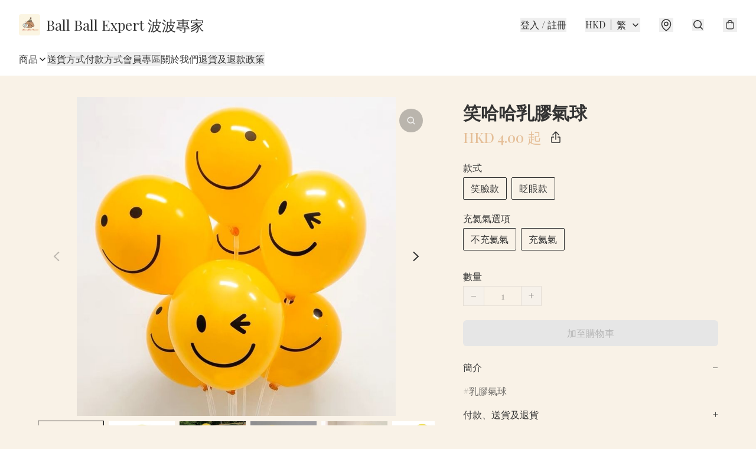

--- FILE ---
content_type: application/javascript
request_url: https://www.ballball.store/fb_pixel_page_view
body_size: -201
content:
(function initFBQ(){var fbPixelUserData = {};fbq('init', "865257527198316", fbPixelUserData, { agent: 'plboutir' });fbq('track', "PageView", {}, { eventID: "a3c436752a7c40c4b3ce666b20d431ec" });}())

--- FILE ---
content_type: text/javascript
request_url: https://static.boutir.com/themes/modern/components/product/bt-product-summary.f797821.js
body_size: 10331
content:
/*! For license information please see bt-product-summary.f797821.js.LICENSE.txt */
try{!function(){var e="undefined"!=typeof window?window:"undefined"!=typeof global?global:"undefined"!=typeof globalThis?globalThis:"undefined"!=typeof self?self:{},t=(new e.Error).stack;t&&(e._sentryDebugIds=e._sentryDebugIds||{},e._sentryDebugIds[t]="699884fb-e077-41c2-98e3-3cc83f127fac",e._sentryDebugIdIdentifier="sentry-dbid-699884fb-e077-41c2-98e3-3cc83f127fac")}()}catch(e){}!function(){try{("undefined"!=typeof window?window:"undefined"!=typeof global?global:"undefined"!=typeof globalThis?globalThis:"undefined"!=typeof self?self:{}).SENTRY_RELEASE={id:"2.64.1"}}catch(e){}}(),window._bt.waitFor(["__framework__loaded__"]).then((()=>{(()=>{var e,t,r,n={1087:(e,t,r)=>{"use strict";function n(e,t){return n=Object.setPrototypeOf?Object.setPrototypeOf.bind():function(e,t){return e.__proto__=t,e},n(e,t)}r.d(t,{A:()=>n})},2474:(e,t,r)=>{"use strict";function n(e){if(void 0===e)throw new ReferenceError("this hasn't been initialised - super() hasn't been called");return e}r.d(t,{A:()=>n})},4686:(e,t,r)=>{var n=r(16699),o=r(70645);e.exports=function e(t,r){function u(e,o,i,a){try{var c=t[e](o),f=c.value;return f instanceof n?r.resolve(f.v).then((function(e){u("next",e,i,a)}),(function(e){u("throw",e,i,a)})):r.resolve(f).then((function(e){c.value=e,i(c)}),(function(e){return u("throw",e,i,a)}))}catch(e){a(e)}}var i;this.next||(o(e.prototype),o(e.prototype,"function"==typeof Symbol&&Symbol.asyncIterator||"@asyncIterator",(function(){return this}))),o(this,"_invoke",(function(e,t,n){function o(){return new r((function(t,r){u(e,n,t,r)}))}return i=i?i.then(o,o):o()}),!0)},e.exports.__esModule=!0,e.exports.default=e.exports},5405:(e,t,r)=>{"use strict";function n(){throw new TypeError("Invalid attempt to destructure non-iterable instance.\nIn order to be iterable, non-array objects must have a [Symbol.iterator]() method.")}r.d(t,{A:()=>n})},14319:e=>{function t(r){return e.exports=t="function"==typeof Symbol&&"symbol"==typeof Symbol.iterator?function(e){return typeof e}:function(e){return e&&"function"==typeof Symbol&&e.constructor===Symbol&&e!==Symbol.prototype?"symbol":typeof e},e.exports.__esModule=!0,e.exports.default=e.exports,t(r)}e.exports=t,e.exports.__esModule=!0,e.exports.default=e.exports},16699:e=>{e.exports=function(e,t){this.v=e,this.k=t},e.exports.__esModule=!0,e.exports.default=e.exports},16764:(e,t,r)=>{"use strict";var n=r(86330),o=r(55152),u=r(30414),i=r(95309),a=r(72715),c=r(85018),f=r(29296),l=r(17545),s=r(75799),p=r.n(s);r(58070),r(93510),r(75668),r(7678),r(80630),r(27270),r(37087),r(72273),r(33873),r(73552),r(85668),r(69033),r(68903),r(21018),r(1415),r(4448),r(58871),r(56539),r(11011),r(47010),new Set,r(79620),r(11875),r(82438),r(57327),r(18867);const d=window._bt;var y;r(16411),r(17403),r(27968),r(98376),r(14293);!function(e){e.AUD="Australian Dollar",e.BRL="Brazilian Real",e.CAD="Canadian Dollar",e.CHF="Swiss Franc",e.CNY="Chinese Yuan",e.CZK="Czech Republic Koruna",e.DKK="Danish Krone",e.EUR="Euro",e.GBP="British Pound",e.HKD="Hong Kong Dollar",e.HUF="Hungarian Forint",e.IDR="Indonesian Rupiah",e.ILS="Israeli New Sheqel",e.INR="Indian rupee",e.JPY="Japanese Yen",e.KRW="South Korean won",e.MMK="Myanmar Kyat",e.MXN="Mexican Peso",e.MYR="Malaysian Ringgit",e.NGN="Nigerian naira",e.NOK="Norwegian Krone",e.NZD="New Zealand Dollar",e.PHP="Philippine Peso",e.PLN="Polish Zloty",e.SEK="Swedish Krona",e.SGD="Singapore Dollar",e.THB="Thai Baht",e.TWD="New Taiwan Dollar",e.USD="U.S. Dollar",e.VND="Vietnamese dong",e.ZAR="South African rand"}(y||(y={}));r(10865),r(86348),r(69375),r(68803),r(86741),r(62234),r(47748),r(38909),r(5305),r(8094),r(87573),r(12266),r(64727),r(68470),r(48404),r(69431),r(81909),r(68291),r(10568),r(46929);new Map;var v;r(33975);!function(e){e["zh-Hant"]="繁",e["zh-Hans"]="简",e.en="EN",e.ms="BM",e.ina="IND",e.ja="JA",e.ko="KO",e.Thai="TH"}(v||(v={}));h=Object.keys(v),d.langs.length&&(h=d.langs.filter((function(e){return h.includes(e)}))),h.sort((function(e,t){return e===d.default_lang?-1:t===d.default_lang?1:0}));var h,b=function(e){switch(e){case"zh-Hant":return"zh-HK";case"zh-Hans":return"zh";case"ms":return"ms";case"ina":return"id";case"ja":return"ja";case"ko":return"ko";case"Thai":return"th";default:return"en"}},m=b(d.lang),g=b(d.default_lang);function w(e,t){this.v=e,this.k=t}function x(e){var t,r;function n(t,r){try{var u=e[t](r),i=u.value,a=i instanceof w;Promise.resolve(a?i.v:i).then((function(r){if(a){var c="return"===t?"return":"next";if(!i.k||r.done)return n(c,r);r=e[c](r).value}o(u.done?"return":"normal",r)}),(function(e){n("throw",e)}))}catch(e){o("throw",e)}}function o(e,o){switch(e){case"return":t.resolve({value:o,done:!0});break;case"throw":t.reject(o);break;default:t.resolve({value:o,done:!1})}(t=t.next)?n(t.key,t.arg):r=null}this._invoke=function(e,o){return new Promise((function(u,i){var a={key:e,arg:o,resolve:u,reject:i,next:null};r?r=r.next=a:(t=r=a,n(e,o))}))},"function"!=typeof e.return&&(this.return=void 0)}x.prototype["function"==typeof Symbol&&Symbol.asyncIterator||"@@asyncIterator"]=function(){return this},x.prototype.next=function(e){return this._invoke("next",e)},x.prototype.throw=function(e){return this._invoke("throw",e)},x.prototype.return=function(e){return this._invoke("return",e)};r(38434);var A=function(){var e=(0,n.A)(p().mark((function e(t,r){return p().wrap((function(e){for(;;)switch(e.prev=e.next){case 0:if(d.tOta.resolved){e.next=1;break}return e.next=1,d.tOta.loadRelation(m);case 1:if(d.tOta.resolved){e.next=2;break}return e.next=2,d.tOta.loadStatic();case 2:return e.abrupt("return",(0,d.tCore)(t,r));case 3:case"end":return e.stop()}}),e)})));return function(t,r){return e.apply(this,arguments)}}();r(91321),r(34147),r(56569);var O=r(83654),_=r(1971),j=r(94236),S=r(27678);function k(){try{var e=!Boolean.prototype.valueOf.call(Reflect.construct(Boolean,[],(function(){})))}catch(e){}return(k=function(){return!!e})()}var P,R=function(e,t,r,n){var o,u=arguments.length,i=u<3?t:null===n?n=Object.getOwnPropertyDescriptor(t,r):n;if("object"===("undefined"==typeof Reflect?"undefined":(0,l.A)(Reflect))&&"function"==typeof Reflect.decorate)i=Reflect.decorate(e,t,r,n);else for(var a=e.length-1;a>=0;a--)(o=e[a])&&(i=(u<3?o(i):u>3?o(t,r,i):o(t,r))||i);return u>3&&i&&Object.defineProperty(t,r,i),i},T=function(e,t){if("object"===("undefined"==typeof Reflect?"undefined":(0,l.A)(Reflect))&&"function"==typeof Reflect.metadata)return Reflect.metadata(e,t)},E=r(66060);r(29793);"undefined"==typeof WeakRef&&(window.WeakRef=((P=function(){function e(t){(0,o.A)(this,e),e.wm.set(this,t)}return(0,u.A)(e,[{key:"deref",value:function(){return e.wm.get(this)}}])}()).wm=new WeakMap,P));window.__context_root_attached||(window.__context_root_attached=!0,(new E.aU).attach(document.documentElement));var D=(0,E.q6)("product"),M=r(64619);function I(e,t){if(null==e)return{};var r,n,o=function(e,t){if(null==e)return{};var r={};for(var n in e)if({}.hasOwnProperty.call(e,n)){if(-1!==t.indexOf(n))continue;r[n]=e[n]}return r}(e,t);if(Object.getOwnPropertySymbols){var u=Object.getOwnPropertySymbols(e);for(n=0;n<u.length;n++)r=u[n],-1===t.indexOf(r)&&{}.propertyIsEnumerable.call(e,r)&&(o[r]=e[r])}return o}var N=r(79082),F=r(24586),B=(r(97107),r(18981),r(48605),r(50020),r(74786),(0,E.q6)("me"));function z(e,t){var r=Object.keys(e);if(Object.getOwnPropertySymbols){var n=Object.getOwnPropertySymbols(e);t&&(n=n.filter((function(t){return Object.getOwnPropertyDescriptor(e,t).enumerable}))),r.push.apply(r,n)}return r}function C(e){for(var t=1;t<arguments.length;t++){var r=null!=arguments[t]?arguments[t]:{};t%2?z(Object(r),!0).forEach((function(t){(0,F.A)(e,t,r[t])})):Object.getOwnPropertyDescriptors?Object.defineProperties(e,Object.getOwnPropertyDescriptors(r)):z(Object(r)).forEach((function(t){Object.defineProperty(e,t,Object.getOwnPropertyDescriptor(r,t))}))}return e}var K=function(e){var t;return null!==(t=e.order.line_items)&&void 0!==t&&t.length&&(e.order.line_items=e.order.line_items.map((function(e,t){return C(C({},e),{},{index:t})}))),e},H=function(){var e=(0,n.A)(p().mark((function e(t){return p().wrap((function(e){for(;;)switch(e.prev=e.next){case 0:return e.abrupt("return",(0,d.post)("/apis/storefront/orders",{step:0,line_items:t.map((function(e){return{product_id:e.product_id,variant_id:e.variant_id,type:e.type,quantity:e.quantity,campaign_id:e.campaign_id}})),customer:{language:d.lang,timezone:Intl.DateTimeFormat().resolvedOptions().timeZone}}).catch((function(e){return e})).then(K));case 1:case"end":return e.stop()}}),e)})));return function(t){return e.apply(this,arguments)}}(),G=["fb_pixel_events","errors"];function L(e,t){var r=Object.keys(e);if(Object.getOwnPropertySymbols){var n=Object.getOwnPropertySymbols(e);t&&(n=n.filter((function(t){return Object.getOwnPropertyDescriptor(e,t).enumerable}))),r.push.apply(r,n)}return r}function U(e){for(var t=1;t<arguments.length;t++){var r=null!=arguments[t]?arguments[t]:{};t%2?L(Object(r),!0).forEach((function(t){(0,F.A)(e,t,r[t])})):Object.getOwnPropertyDescriptors?Object.defineProperties(e,Object.getOwnPropertyDescriptors(r)):L(Object(r)).forEach((function(t){Object.defineProperty(e,t,Object.getOwnPropertyDescriptor(r,t))}))}return e}function W(){try{var e=!Boolean.prototype.valueOf.call(Reflect.construct(Boolean,[],(function(){})))}catch(e){}return(W=function(){return!!e})()}var q=function(e,t,r,n){var o,u=arguments.length,i=u<3?t:null===n?n=Object.getOwnPropertyDescriptor(t,r):n;if("object"===("undefined"==typeof Reflect?"undefined":(0,l.A)(Reflect))&&"function"==typeof Reflect.decorate)i=Reflect.decorate(e,t,r,n);else for(var a=e.length-1;a>=0;a--)(o=e[a])&&(i=(u<3?o(i):u>3?o(t,r,i):o(t,r))||i);return u>3&&i&&Object.defineProperty(t,r,i),i},Y=function(e,t){if("object"===("undefined"==typeof Reflect?"undefined":(0,l.A)(Reflect))&&"function"==typeof Reflect.metadata)return Reflect.metadata(e,t)},Z=function(e){var t=function(e){function t(){return(0,o.A)(this,t),function(e,t,r){return t=(0,a.A)(t),(0,i.A)(e,W()?Reflect.construct(t,r||[],(0,a.A)(e).constructor):t.apply(e,r))}(this,t,arguments)}return(0,f.A)(t,e),(0,u.A)(t,[{key:"setMeState",value:function(e){var t,r=arguments.length>1&&void 0!==arguments[1]&&arguments[1];null===(t=this.me)||void 0===t||t.setState(e,r)}},{key:"updateLineItems",value:(r=(0,n.A)(p().mark((function e(t,r){var n,o,u,i,a,c,f,l,s,d,y,v,h;return p().wrap((function(e){for(;;)switch(e.prev=e.next){case 0:if(!(new Set(t.filter((function(e){return!!e.storage_type})).map((function(e){return e.storage_type}))).size>1)){e.next=2;break}return y=Error,e.next=1,A("LineItemMixedStorageTypes");case 1:throw v=e.sent,new y(v);case 2:return r?this.setMeState({isFetching:!0,order:U(U({},this.me.order),{},{line_items:t})}):this.setMeState({isFetching:!0}),n=t.reduce((function(e,t){return t.variant_id?e[0].push(t):e[1].push(t),e}),[[],[]]),o=(0,N.A)(n,2),u=o[0],i=o[1],e.prev=3,e.next=4,H(u);case 4:return c=e.sent,f=c.fb_pixel_events,l=c.errors,s=void 0===l?[]:l,d=I(c,G),(a=d.order.line_items).push.apply(a,(0,M.A)(i)),this.setMeState(U(U({},d),{},{errors:s,isFetching:!1})),e.abrupt("return",{errors:s,fb_pixel_events:f});case 5:throw e.prev=5,h=e.catch(3),this.setMeState({isFetching:!1}),h;case 6:case"end":return e.stop()}}),e,this,[[3,5]])}))),function(e,t){return r.apply(this,arguments)})}]);var r}(e);return q([(0,E.Fg)({context:B,subscribe:!0}),(0,_.MZ)({attribute:!1}),Y("design:type",Object)],t.prototype,"me",void 0),t};function J(){try{var e=!Boolean.prototype.valueOf.call(Reflect.construct(Boolean,[],(function(){})))}catch(e){}return(J=function(){return!!e})()}var V=function(e,t,r,n){var o,u=arguments.length,i=u<3?t:null===n?n=Object.getOwnPropertyDescriptor(t,r):n;if("object"===("undefined"==typeof Reflect?"undefined":(0,l.A)(Reflect))&&"function"==typeof Reflect.decorate)i=Reflect.decorate(e,t,r,n);else for(var a=e.length-1;a>=0;a--)(o=e[a])&&(i=(u<3?o(i):u>3?o(t,r,i):o(t,r))||i);return u>3&&i&&Object.defineProperty(t,r,i),i},$=function(e,t){if("object"===("undefined"==typeof Reflect?"undefined":(0,l.A)(Reflect))&&"function"==typeof Reflect.metadata)return Reflect.metadata(e,t)};function Q(e){return new Promise(((t,r)=>{e.oncomplete=e.onsuccess=()=>t(e.result),e.onabort=e.onerror=()=>r(e.error)}))}function X(e,t){let r;return(n,o)=>(()=>{if(r)return r;const n=indexedDB.open(e);return n.onupgradeneeded=()=>n.result.createObjectStore(t),r=Q(n),r.then((e=>{e.onclose=()=>r=void 0}),(()=>{})),r})().then((e=>o(e.transaction(t,n).objectStore(t))))}let ee;function te(){return ee||(ee=X("keyval-store","keyval")),ee}function re(e,t=te()){return t("readonly",(t=>Q(t.get(e))))}var ne=new Map,oe=[new Set,new Set],ue=function(e,t){ne.set(e,t),function(e,t,r=te()){r("readwrite",(r=>(r.put(t,e),Q(r.transaction))))}("".concat(d.lang,"/").concat(e),t)},ie=function(){var e=(0,n.A)(p().mark((function e(t,r){var n;return p().wrap((function(e){for(;;)switch(e.prev=e.next){case 0:if(!ne.has(t)){e.next=1;break}return e.abrupt("return",ne.get(t));case 1:return e.next=2,re("".concat(d.lang,"/").concat(t));case 2:if(!(n=e.sent)){e.next=3;break}return ne.set(t,n),e.abrupt("return",n);case 3:return oe[r?1:0].add(t),e.prev=4,e.next=5,le();case 5:return e.abrupt("return",ne.get(t));case 6:return e.prev=6,e.catch(4),e.abrupt("return",null);case 7:case"end":return e.stop()}}),e,null,[[4,6]])})));return function(t,r){return e.apply(this,arguments)}}(),ae=function(e){var t=arguments.length>1&&void 0!==arguments[1]?arguments[1]:128,r=Array.from(e).slice(0,t);return r.forEach((function(t){return e.delete(t)})),r},ce="zh-HK"===g?"zh-TW":g,fe="zh-HK"===m?"zh-TW":m,le=function(e){var t,r=arguments.length>1&&void 0!==arguments[1]?arguments[1]:200,n=[],o=[];return function(){for(var u=arguments.length,i=new Array(u),a=0;a<u;a++)i[a]=arguments[a];return t&&window.clearTimeout(t),t=window.setTimeout((function(){var t=n.splice(0),r=o.splice(0);e.apply(void 0,i).then((function(e){t.forEach((function(t){return t(e)}))})).catch((function(e){r.forEach((function(t){return t(e)}))}))}),r),new Promise((function(e,t){n.push(e),o.push(t)}))}}((0,n.A)(p().mark((function e(){var t,r;return p().wrap((function(e){for(;;)switch(e.prev=e.next){case 0:for(r=function(){var e=ae(oe[0]),r=ae(oe[1]);t.push((0,d.post)("/apis/storefront/translate",{text:e,html:r,source_language:ce,target_language:fe}).then((function(t){var n=t.text,o=t.html;n.forEach((function(t,r){ue(e[r],t)})),o.forEach((function(e,t){ue(r[t],e)}))})))},t=[];oe[0].size||oe[1].size;)r();return e.next=1,Promise.all(t);case 1:case"end":return e.stop()}}),e)}))));r(2432),r(29911),r(93277);function se(e,t){var r="undefined"!=typeof Symbol&&e[Symbol.iterator]||e["@@iterator"];if(!r){if(Array.isArray(e)||(r=function(e,t){if(e){if("string"==typeof e)return pe(e,t);var r={}.toString.call(e).slice(8,-1);return"Object"===r&&e.constructor&&(r=e.constructor.name),"Map"===r||"Set"===r?Array.from(e):"Arguments"===r||/^(?:Ui|I)nt(?:8|16|32)(?:Clamped)?Array$/.test(r)?pe(e,t):void 0}}(e))||t&&e&&"number"==typeof e.length){r&&(e=r);var n=0,o=function(){};return{s:o,n:function(){return n>=e.length?{done:!0}:{done:!1,value:e[n++]}},e:function(e){throw e},f:o}}throw new TypeError("Invalid attempt to iterate non-iterable instance.\nIn order to be iterable, non-array objects must have a [Symbol.iterator]() method.")}var u,i=!0,a=!1;return{s:function(){r=r.call(e)},n:function(){var e=r.next();return i=e.done,e},e:function(e){a=!0,u=e},f:function(){try{i||null==r.return||r.return()}finally{if(a)throw u}}}}function pe(e,t){(null==t||t>e.length)&&(t=e.length);for(var r=0,n=Array(t);r<t;r++)n[r]=e[r];return n}var de=function(){var e=(0,n.A)(p().mark((function e(t){return p().wrap((function(e){for(;;)switch(e.prev=e.next){case 0:return e.abrupt("return",r.e(67).then(r.bind(r,30067)).then((function(e){return(0,e.default)(t,{defaultProtocol:"https",attributes:{target:"_blank"},validate:function(e,t,r){var n,o=se(r.tk);try{for(o.s();!(n=o.n()).done;){var u=n.value.t;if("SLASH"===u||"TLD"===u)return!0;if("UWORD"===u)return!1}}catch(e){o.e(e)}finally{o.f()}return!0}})})));case 1:case"end":return e.stop()}}),e)})));return function(t){return e.apply(this,arguments)}}();function ye(){try{var e=!Boolean.prototype.valueOf.call(Reflect.construct(Boolean,[],(function(){})))}catch(e){}return(ye=function(){return!!e})()}var ve,he=function(e){function t(){return(0,o.A)(this,t),function(e,t,r){return t=(0,a.A)(t),(0,i.A)(e,ye()?Reflect.construct(t,r||[],(0,a.A)(e).constructor):t.apply(e,r))}(this,t,arguments)}return(0,f.A)(t,e),(0,u.A)(t,[{key:"createRenderRoot",value:function(){return this}}])}(O.WF);function be(){try{var e=!Boolean.prototype.valueOf.call(Reflect.construct(Boolean,[],(function(){})))}catch(e){}return(be=function(){return!!e})()}function me(e,t,r,n){var o=(0,c.A)((0,a.A)(1&n?e.prototype:e),t,r);return 2&n&&"function"==typeof o?function(e){return o.apply(r,e)}:o}var ge,we=function(e,t,r,n){var o,u=arguments.length,i=u<3?t:null===n?n=Object.getOwnPropertyDescriptor(t,r):n;if("object"===("undefined"==typeof Reflect?"undefined":(0,l.A)(Reflect))&&"function"==typeof Reflect.decorate)i=Reflect.decorate(e,t,r,n);else for(var a=e.length-1;a>=0;a--)(o=e[a])&&(i=(u<3?o(i):u>3?o(t,r,i):o(t,r))||i);return u>3&&i&&Object.defineProperty(t,r,i),i},xe=function(e,t){if("object"===("undefined"==typeof Reflect?"undefined":(0,l.A)(Reflect))&&"function"==typeof Reflect.metadata)return Reflect.metadata(e,t)},Ae=function(e){function t(){return(0,o.A)(this,t),function(e,t,r){return t=(0,a.A)(t),(0,i.A)(e,be()?Reflect.construct(t,r||[],(0,a.A)(e).constructor):t.apply(e,r))}(this,t,arguments)}return(0,f.A)(t,e),(0,u.A)(t,[{key:"updated",value:(c=(0,n.A)(p().mark((function e(r){var n,o,u,i,a;return p().wrap((function(e){for(;;)switch(e.prev=e.next){case 0:if(me(t,"updated",this,3)([r]),this.rawText||!r.has("product")){e.next=3;break}if(!(i=null===(n=this.product)||void 0===n||null===(n=n.languages)||void 0===n||null===(n=n[d.lang])||void 0===n||null===(n=n.description)||void 0===n?void 0:n.trim())){e.next=1;break}return this.rawText=i,e.abrupt("return");case 1:if(this.rawText=null!==(o=null===(u=this.product)||void 0===u||null===(u=u.item_description)||void 0===u?void 0:u.trim())&&void 0!==o?o:"",!this.rawText){e.next=3;break}if(d.lang===d.default_lang||/adsbot|ahrefsbot|applebot|bingbot|claudebot|crawler|facebookexternalhit|googlebot|headlesschrome|spider|storebot/i.test(window.navigator.userAgent)||!d.customizations.auto_translate&&!(0,d.getQuery)("auto_translate_preview")){e.next=3;break}return e.next=2,ie(this.rawText,!1);case 2:(a=e.sent)&&(this.rawText=a);case 3:case"end":return e.stop()}}),e,this)}))),function(e){return c.apply(this,arguments)})},{key:"render",value:function(){return(0,O.qy)(ve||(ve=function(e,t){return t||(t=e.slice(0)),Object.freeze(Object.defineProperties(e,{raw:{value:Object.freeze(t)}}))}(['<div class="block break-words whitespace-pre-wrap leading-loose">',"</div>"])),(0,S.T)(this.linkify(),this.rawText))}},{key:"linkify",value:(r=(0,n.A)(p().mark((function e(){var t;return p().wrap((function(e){for(;;)switch(e.prev=e.next){case 0:return t=j._,e.next=1,de(this.rawText);case 1:return e.abrupt("return",t(e.sent));case 2:case"end":return e.stop()}}),e,this)}))),function(){return r.apply(this,arguments)})}]);var r,c}(function(e){var t=function(e){function t(){return(0,o.A)(this,t),function(e,t,r){return t=(0,a.A)(t),(0,i.A)(e,J()?Reflect.construct(t,r||[],(0,a.A)(e).constructor):t.apply(e,r))}(this,t,arguments)}return(0,f.A)(t,e),(0,u.A)(t,[{key:"setState",value:function(e){this.product.setState(e)}}])}(Z(e));return V([(0,E.Fg)({context:D,subscribe:!0}),(0,_.MZ)({attribute:!1}),$("design:type",Object)],t.prototype,"product",void 0),t}((ge=function(e){function t(){var e;return(0,o.A)(this,t),e=function(e,t,r){return t=(0,a.A)(t),(0,i.A)(e,k()?Reflect.construct(t,r||[],(0,a.A)(e).constructor):t.apply(e,r))}(this,t,arguments),e.placeholderRemoved=!1,e}return(0,f.A)(t,e),(0,u.A)(t,[{key:"connectedCallback",value:function(){var e=this;!function(e,t,r,n){var o=(0,c.A)((0,a.A)(1&n?e.prototype:e),t,r);return 2&n&&"function"==typeof o?function(e){return o.apply(r,e)}:o}(t,"connectedCallback",this,3)([]),this.placeholders.length?this.removePlaceholders(this.placeholders):(0,d.waitFor)(["domReady"]).then((function(){e.removePlaceholders(e.placeholders.length?e.placeholders:e.querySelectorAll(".placeholder"))}))}},{key:"removePlaceholders",value:function(e){e.forEach((function(e){return e.remove()})),this.placeholderRemoved=!0}}])}(he),R([(0,_.YG)(".placeholder"),T("design:type",Array)],ge.prototype,"placeholders",void 0),R([(0,_.wk)(),T("design:type",Object)],ge.prototype,"placeholderRemoved",void 0),ge)));we([(0,_.wk)(),xe("design:type",String)],Ae.prototype,"rawText",void 0),Ae=we([(0,_.EM)("bt-product-summary")],Ae)},17048:(e,t,r)=>{var n=r(16699),o=r(95726),u=r(59540),i=r(75800),a=r(4686),c=r(71918),f=r(22696);function l(){"use strict";var t=o(),r=t.m(l),s=(Object.getPrototypeOf?Object.getPrototypeOf(r):r.__proto__).constructor;function p(e){var t="function"==typeof e&&e.constructor;return!!t&&(t===s||"GeneratorFunction"===(t.displayName||t.name))}var d={throw:1,return:2,break:3,continue:3};function y(e){var t,r;return function(n){t||(t={stop:function(){return r(n.a,2)},catch:function(){return n.v},abrupt:function(e,t){return r(n.a,d[e],t)},delegateYield:function(e,o,u){return t.resultName=o,r(n.d,f(e),u)},finish:function(e){return r(n.f,e)}},r=function(e,r,o){n.p=t.prev,n.n=t.next;try{return e(r,o)}finally{t.next=n.n}}),t.resultName&&(t[t.resultName]=n.v,t.resultName=void 0),t.sent=n.v,t.next=n.n;try{return e.call(this,t)}finally{n.p=t.prev,n.n=t.next}}}return(e.exports=l=function(){return{wrap:function(e,r,n,o){return t.w(y(e),r,n,o&&o.reverse())},isGeneratorFunction:p,mark:t.m,awrap:function(e,t){return new n(e,t)},AsyncIterator:a,async:function(e,t,r,n,o){return(p(t)?i:u)(y(e),t,r,n,o)},keys:c,values:f}},e.exports.__esModule=!0,e.exports.default=e.exports)()}e.exports=l,e.exports.__esModule=!0,e.exports.default=e.exports},17545:(e,t,r)=>{"use strict";function n(e){return n="function"==typeof Symbol&&"symbol"==typeof Symbol.iterator?function(e){return typeof e}:function(e){return e&&"function"==typeof Symbol&&e.constructor===Symbol&&e!==Symbol.prototype?"symbol":typeof e},n(e)}r.d(t,{A:()=>n})},20205:(e,t,r)=>{"use strict";r.d(t,{A:()=>u});var n=r(17545),o=r(79824);function u(e){var t=(0,o.A)(e,"string");return"symbol"==(0,n.A)(t)?t:t+""}},22696:(e,t,r)=>{var n=r(14319).default;e.exports=function(e){if(null!=e){var t=e["function"==typeof Symbol&&Symbol.iterator||"@@iterator"],r=0;if(t)return t.call(e);if("function"==typeof e.next)return e;if(!isNaN(e.length))return{next:function(){return e&&r>=e.length&&(e=void 0),{value:e&&e[r++],done:!e}}}}throw new TypeError(n(e)+" is not iterable")},e.exports.__esModule=!0,e.exports.default=e.exports},23171:(e,t,r)=>{"use strict";function n(e,t){var r=null==e?null:"undefined"!=typeof Symbol&&e[Symbol.iterator]||e["@@iterator"];if(null!=r){var n,o,u,i,a=[],c=!0,f=!1;try{if(u=(r=r.call(e)).next,0===t){if(Object(r)!==r)return;c=!1}else for(;!(c=(n=u.call(r)).done)&&(a.push(n.value),a.length!==t);c=!0);}catch(e){f=!0,o=e}finally{try{if(!c&&null!=r.return&&(i=r.return(),Object(i)!==i))return}finally{if(f)throw o}}return a}}r.d(t,{A:()=>n})},24586:(e,t,r)=>{"use strict";r.d(t,{A:()=>o});var n=r(20205);function o(e,t,r){return(t=(0,n.A)(t))in e?Object.defineProperty(e,t,{value:r,enumerable:!0,configurable:!0,writable:!0}):e[t]=r,e}},27985:(e,t,r)=>{"use strict";r.d(t,{A:()=>o});var n=r(86284);function o(e,t){if(e){if("string"==typeof e)return(0,n.A)(e,t);var r={}.toString.call(e).slice(8,-1);return"Object"===r&&e.constructor&&(r=e.constructor.name),"Map"===r||"Set"===r?Array.from(e):"Arguments"===r||/^(?:Ui|I)nt(?:8|16|32)(?:Clamped)?Array$/.test(r)?(0,n.A)(e,t):void 0}}},29296:(e,t,r)=>{"use strict";r.d(t,{A:()=>o});var n=r(1087);function o(e,t){if("function"!=typeof t&&null!==t)throw new TypeError("Super expression must either be null or a function");e.prototype=Object.create(t&&t.prototype,{constructor:{value:e,writable:!0,configurable:!0}}),Object.defineProperty(e,"prototype",{writable:!1}),t&&(0,n.A)(e,t)}},30414:(e,t,r)=>{"use strict";r.d(t,{A:()=>u});var n=r(20205);function o(e,t){for(var r=0;r<t.length;r++){var o=t[r];o.enumerable=o.enumerable||!1,o.configurable=!0,"value"in o&&(o.writable=!0),Object.defineProperty(e,(0,n.A)(o.key),o)}}function u(e,t,r){return t&&o(e.prototype,t),r&&o(e,r),Object.defineProperty(e,"prototype",{writable:!1}),e}},55152:(e,t,r)=>{"use strict";function n(e,t){if(!(e instanceof t))throw new TypeError("Cannot call a class as a function")}r.d(t,{A:()=>n})},59540:(e,t,r)=>{var n=r(75800);e.exports=function(e,t,r,o,u){var i=n(e,t,r,o,u);return i.next().then((function(e){return e.done?e.value:i.next()}))},e.exports.__esModule=!0,e.exports.default=e.exports},64619:(e,t,r)=>{"use strict";r.d(t,{A:()=>u});var n=r(86284);var o=r(27985);function u(e){return function(e){if(Array.isArray(e))return(0,n.A)(e)}(e)||function(e){if("undefined"!=typeof Symbol&&null!=e[Symbol.iterator]||null!=e["@@iterator"])return Array.from(e)}(e)||(0,o.A)(e)||function(){throw new TypeError("Invalid attempt to spread non-iterable instance.\nIn order to be iterable, non-array objects must have a [Symbol.iterator]() method.")}()}},70645:e=>{function t(r,n,o,u){var i=Object.defineProperty;try{i({},"",{})}catch(r){i=0}e.exports=t=function(e,r,n,o){function u(r,n){t(e,r,(function(e){return this._invoke(r,n,e)}))}r?i?i(e,r,{value:n,enumerable:!o,configurable:!o,writable:!o}):e[r]=n:(u("next",0),u("throw",1),u("return",2))},e.exports.__esModule=!0,e.exports.default=e.exports,t(r,n,o,u)}e.exports=t,e.exports.__esModule=!0,e.exports.default=e.exports},71918:e=>{e.exports=function(e){var t=Object(e),r=[];for(var n in t)r.unshift(n);return function e(){for(;r.length;)if((n=r.pop())in t)return e.value=n,e.done=!1,e;return e.done=!0,e}},e.exports.__esModule=!0,e.exports.default=e.exports},72715:(e,t,r)=>{"use strict";function n(e){return n=Object.setPrototypeOf?Object.getPrototypeOf.bind():function(e){return e.__proto__||Object.getPrototypeOf(e)},n(e)}r.d(t,{A:()=>n})},75799:(e,t,r)=>{var n=r(17048)();e.exports=n;try{regeneratorRuntime=n}catch(e){"object"==typeof globalThis?globalThis.regeneratorRuntime=n:Function("r","regeneratorRuntime = r")(n)}},75800:(e,t,r)=>{var n=r(95726),o=r(4686);e.exports=function(e,t,r,u,i){return new o(n().w(e,t,r,u),i||Promise)},e.exports.__esModule=!0,e.exports.default=e.exports},79082:(e,t,r)=>{"use strict";r.d(t,{A:()=>a});var n=r(96488),o=r(23171),u=r(27985),i=r(5405);function a(e,t){return(0,n.A)(e)||(0,o.A)(e,t)||(0,u.A)(e,t)||(0,i.A)()}},79824:(e,t,r)=>{"use strict";r.d(t,{A:()=>o});var n=r(17545);function o(e,t){if("object"!=(0,n.A)(e)||!e)return e;var r=e[Symbol.toPrimitive];if(void 0!==r){var o=r.call(e,t||"default");if("object"!=(0,n.A)(o))return o;throw new TypeError("@@toPrimitive must return a primitive value.")}return("string"===t?String:Number)(e)}},82779:(e,t,r)=>{"use strict";r.d(t,{A:()=>i});var n=r(72715),o=r(1087);function u(){try{var e=!Boolean.prototype.valueOf.call(Reflect.construct(Boolean,[],(function(){})))}catch(e){}return(u=function(){return!!e})()}function i(e){var t="function"==typeof Map?new Map:void 0;return i=function(e){if(null===e||!function(e){try{return-1!==Function.toString.call(e).indexOf("[native code]")}catch(t){return"function"==typeof e}}(e))return e;if("function"!=typeof e)throw new TypeError("Super expression must either be null or a function");if(void 0!==t){if(t.has(e))return t.get(e);t.set(e,r)}function r(){return function(e,t,r){if(u())return Reflect.construct.apply(null,arguments);var n=[null];n.push.apply(n,t);var i=new(e.bind.apply(e,n));return r&&(0,o.A)(i,r.prototype),i}(e,arguments,(0,n.A)(this).constructor)}return r.prototype=Object.create(e.prototype,{constructor:{value:r,enumerable:!1,writable:!0,configurable:!0}}),(0,o.A)(r,e)},i(e)}},85018:(e,t,r)=>{"use strict";r.d(t,{A:()=>o});var n=r(72715);function o(){return o="undefined"!=typeof Reflect&&Reflect.get?Reflect.get.bind():function(e,t,r){var o=function(e,t){for(;!{}.hasOwnProperty.call(e,t)&&null!==(e=(0,n.A)(e)););return e}(e,t);if(o){var u=Object.getOwnPropertyDescriptor(o,t);return u.get?u.get.call(arguments.length<3?e:r):u.value}},o.apply(null,arguments)}},86284:(e,t,r)=>{"use strict";function n(e,t){(null==t||t>e.length)&&(t=e.length);for(var r=0,n=Array(t);r<t;r++)n[r]=e[r];return n}r.d(t,{A:()=>n})},86330:(e,t,r)=>{"use strict";function n(e,t,r,n,o,u,i){try{var a=e[u](i),c=a.value}catch(e){return void r(e)}a.done?t(c):Promise.resolve(c).then(n,o)}function o(e){return function(){var t=this,r=arguments;return new Promise((function(o,u){var i=e.apply(t,r);function a(e){n(i,o,u,a,c,"next",e)}function c(e){n(i,o,u,a,c,"throw",e)}a(void 0)}))}}r.d(t,{A:()=>o})},95309:(e,t,r)=>{"use strict";r.d(t,{A:()=>u});var n=r(17545),o=r(2474);function u(e,t){if(t&&("object"==(0,n.A)(t)||"function"==typeof t))return t;if(void 0!==t)throw new TypeError("Derived constructors may only return object or undefined");return(0,o.A)(e)}},95726:(e,t,r)=>{var n=r(70645);function o(){var t,r,u="function"==typeof Symbol?Symbol:{},i=u.iterator||"@@iterator",a=u.toStringTag||"@@toStringTag";function c(e,o,u,i){var a=o&&o.prototype instanceof l?o:l,c=Object.create(a.prototype);return n(c,"_invoke",function(e,n,o){var u,i,a,c=0,l=o||[],s=!1,p={p:0,n:0,v:t,a:d,f:d.bind(t,4),d:function(e,r){return u=e,i=0,a=t,p.n=r,f}};function d(e,n){for(i=e,a=n,r=0;!s&&c&&!o&&r<l.length;r++){var o,u=l[r],d=p.p,y=u[2];e>3?(o=y===n)&&(a=u[(i=u[4])?5:(i=3,3)],u[4]=u[5]=t):u[0]<=d&&((o=e<2&&d<u[1])?(i=0,p.v=n,p.n=u[1]):d<y&&(o=e<3||u[0]>n||n>y)&&(u[4]=e,u[5]=n,p.n=y,i=0))}if(o||e>1)return f;throw s=!0,n}return function(o,l,y){if(c>1)throw TypeError("Generator is already running");for(s&&1===l&&d(l,y),i=l,a=y;(r=i<2?t:a)||!s;){u||(i?i<3?(i>1&&(p.n=-1),d(i,a)):p.n=a:p.v=a);try{if(c=2,u){if(i||(o="next"),r=u[o]){if(!(r=r.call(u,a)))throw TypeError("iterator result is not an object");if(!r.done)return r;a=r.value,i<2&&(i=0)}else 1===i&&(r=u.return)&&r.call(u),i<2&&(a=TypeError("The iterator does not provide a '"+o+"' method"),i=1);u=t}else if((r=(s=p.n<0)?a:e.call(n,p))!==f)break}catch(e){u=t,i=1,a=e}finally{c=1}}return{value:r,done:s}}}(e,u,i),!0),c}var f={};function l(){}function s(){}function p(){}r=Object.getPrototypeOf;var d=[][i]?r(r([][i]())):(n(r={},i,(function(){return this})),r),y=p.prototype=l.prototype=Object.create(d);function v(e){return Object.setPrototypeOf?Object.setPrototypeOf(e,p):(e.__proto__=p,n(e,a,"GeneratorFunction")),e.prototype=Object.create(y),e}return s.prototype=p,n(y,"constructor",p),n(p,"constructor",s),s.displayName="GeneratorFunction",n(p,a,"GeneratorFunction"),n(y),n(y,a,"Generator"),n(y,i,(function(){return this})),n(y,"toString",(function(){return"[object Generator]"})),(e.exports=o=function(){return{w:c,m:v}},e.exports.__esModule=!0,e.exports.default=e.exports)()}e.exports=o,e.exports.__esModule=!0,e.exports.default=e.exports},96488:(e,t,r)=>{"use strict";function n(e){if(Array.isArray(e))return e}r.d(t,{A:()=>n})}},o={};function u(e){var t=o[e];if(void 0!==t)return t.exports;var r=o[e]={exports:{}};return n[e].call(r.exports,r,r.exports,u),r.exports}u.m=n,e=[],u.O=(t,r,n,o)=>{if(!r){var i=1/0;for(l=0;l<e.length;l++){for(var[r,n,o]=e[l],a=!0,c=0;c<r.length;c++)(!1&o||i>=o)&&Object.keys(u.O).every((e=>u.O[e](r[c])))?r.splice(c--,1):(a=!1,o<i&&(i=o));if(a){e.splice(l--,1);var f=n();void 0!==f&&(t=f)}}return t}o=o||0;for(var l=e.length;l>0&&e[l-1][2]>o;l--)e[l]=e[l-1];e[l]=[r,n,o]},u.n=e=>{var t=e&&e.__esModule?()=>e.default:()=>e;return u.d(t,{a:t}),t},u.d=(e,t)=>{for(var r in t)u.o(t,r)&&!u.o(e,r)&&Object.defineProperty(e,r,{enumerable:!0,get:t[r]})},u.f={},u.e=e=>Promise.all(Object.keys(u.f).reduce(((t,r)=>(u.f[r](e,t),t)),[])),u.u=e=>e+"."+{67:"491f4f1",4123:"ace66bc"}[e]+".js",u.miniCssF=e=>{},u.g=function(){if("object"==typeof globalThis)return globalThis;try{return this||new Function("return this")()}catch(e){if("object"==typeof window)return window}}(),u.o=(e,t)=>Object.prototype.hasOwnProperty.call(e,t),t={},r="modern:",u.l=(e,n,o,i)=>{if(t[e])t[e].push(n);else{var a,c;if(void 0!==o)for(var f=document.getElementsByTagName("script"),l=0;l<f.length;l++){var s=f[l];if(s.getAttribute("src")==e||s.getAttribute("data-webpack")==r+o){a=s;break}}a||(c=!0,(a=document.createElement("script")).charset="utf-8",a.timeout=120,u.nc&&a.setAttribute("nonce",u.nc),a.setAttribute("data-webpack",r+o),a.src=e),t[e]=[n];var p=(r,n)=>{a.onerror=a.onload=null,clearTimeout(d);var o=t[e];if(delete t[e],a.parentNode&&a.parentNode.removeChild(a),o&&o.forEach((e=>e(n))),r)return r(n)},d=setTimeout(p.bind(null,void 0,{type:"timeout",target:a}),12e4);a.onerror=p.bind(null,a.onerror),a.onload=p.bind(null,a.onload),c&&document.head.appendChild(a)}},u.r=e=>{"undefined"!=typeof Symbol&&Symbol.toStringTag&&Object.defineProperty(e,Symbol.toStringTag,{value:"Module"}),Object.defineProperty(e,"__esModule",{value:!0})},u.j=5617,u.p="/themes/modern/static/",(()=>{var e={5617:0};u.f.j=(t,r)=>{var n=u.o(e,t)?e[t]:void 0;if(0!==n)if(n)r.push(n[2]);else{var o=new Promise(((r,o)=>n=e[t]=[r,o]));r.push(n[2]=o);var i=u.p+u.u(t),a=new Error;u.l(i,(r=>{if(u.o(e,t)&&(0!==(n=e[t])&&(e[t]=void 0),n)){var o=r&&("load"===r.type?"missing":r.type),i=r&&r.target&&r.target.src;a.message="Loading chunk "+t+" failed.\n("+o+": "+i+")",a.name="ChunkLoadError",a.type=o,a.request=i,n[1](a)}}),"chunk-"+t,t)}},u.O.j=t=>0===e[t];var t=(t,r)=>{var n,o,[i,a,c]=r,f=0;if(i.some((t=>0!==e[t]))){for(n in a)u.o(a,n)&&(u.m[n]=a[n]);if(c)var l=c(u)}for(t&&t(r);f<i.length;f++)o=i[f],u.o(e,o)&&e[o]&&e[o][0](),e[o]=0;return u.O(l)},r=self.webpackChunkmodern=self.webpackChunkmodern||[];r.forEach(t.bind(null,0)),r.push=t.bind(null,r.push.bind(r))})();var i=u.O(void 0,[8538,6593],(()=>u(16764)));i=u.O(i)})()}));